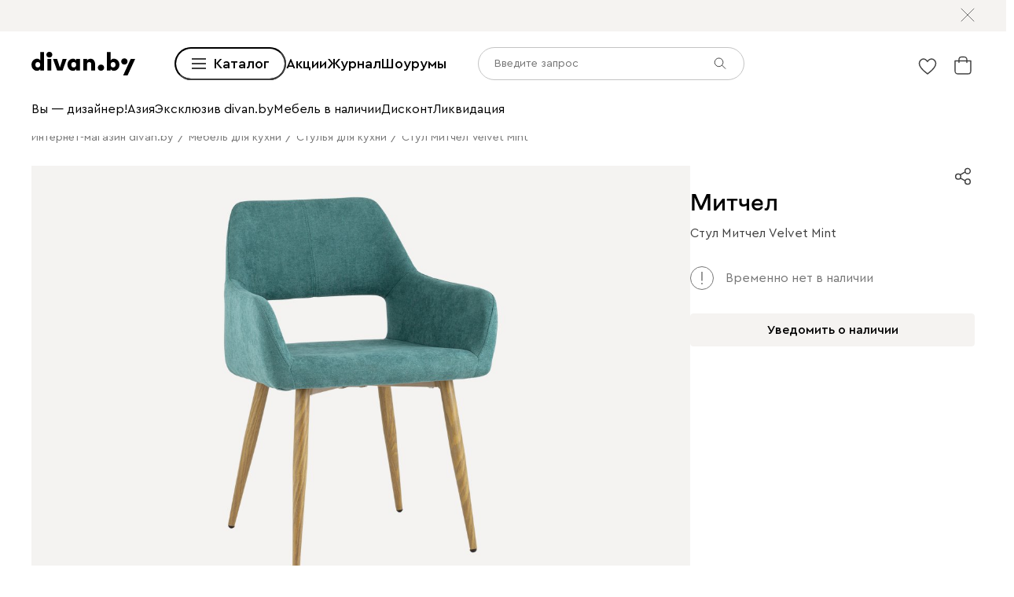

--- FILE ---
content_type: text/css
request_url: https://hhw.servicecdn.ru/divan/node/website/_next/static/css/29b3fee6b4f77175.css
body_size: 287
content:
.FurnitureDisposal_container__bh2xF{display:flex;gap:var(--space-s);margin-top:var(--space-xs)}.FurnitureDisposal_container__bh2xF .FurnitureDisposal_disposalTerms__ogOep{color:var(--color-dark-gray);font-size:var(--size-s);line-height:1.5}.FurnitureDisposal_container__bh2xF .FurnitureDisposal_showTermsLink__9oyqS{display:inline-block;margin-top:var(--space-xs);font-size:var(--size-s)}.FurnitureDisposal_collapseContainer__qJpdt{margin-top:var(--space-s)}@media (max-width:1023px){.FurnitureDisposal_container__bh2xF{margin-top:0}}.DefaultPaymentItem_radioGroup__bkGwu{display:inline-flex;gap:var(--space-s);align-items:flex-start;font-size:var(--size-n);line-height:1.5;cursor:pointer}.DefaultPaymentItem_radioButton__jhPL3{margin-top:2px}.YandexSplitWidget_container__vjoWq{position:relative;width:100%;border:1px solid transparent}.YandexSplitWidget_container__vjoWq.YandexSplitWidget_ultimate__WgQRE{border:none}.YandexSplitWidget_skeleton__grbVC{position:relative;min-height:340px}.YandexSplitWidget_skeletonButton__e5BLI{position:relative;min-height:53px}.YandexSplitWidget_whiteBox__VrdXC{position:absolute;top:20px;right:10px;z-index:99;width:40px;height:40px;background-color:white}.YandexSplitWidget_infoContainer__BhfBy{box-sizing:border-box;border-color:var(--color-medium-gray);border-radius:4px}.YandexSplitWidget_additionalPeriod__Wn8ak{margin-top:var(--space-xs);padding-bottom:1px}.YandexSplitWidget_additionalPeriod__Wn8ak.YandexSplitWidget_isHidden__dYXIn{visibility:hidden}@media (max-width:519px){.YandexSplitWidget_whiteBox__VrdXC{width:90px;height:35px}}.AdditionalPeriodBlock_block__qskZh{position:relative;display:flex;gap:var(--space-s);align-items:center;box-sizing:border-box;width:100%;padding:var(--space-n);font-size:var(--size-s);line-height:1.3;background-color:var(--color-light-gray);border-radius:var(--space-xxs)}.AdditionalPeriodBlock_bold__Tmy_R{font-weight:500}.AdditionalPeriodBlock_icon__O4NRR{width:16px;height:16px;margin-left:auto;cursor:pointer}.AdditionalPeriodBlock_tooltip__VWmpb{position:absolute;right:var(--space-n);bottom:12px;box-sizing:border-box;width:100%;max-width:330px;padding:var(--space-xs) var(--space-s);color:var(--color-dark-gray);font-size:var(--size-xs);background-color:var(--color-white);border-radius:var(--space-xxs);box-shadow:var(--shadow-popup);transform:translateY(100%)}

--- FILE ---
content_type: text/javascript
request_url: https://hhw.servicecdn.ru/divan/node/website/_next/static/chunks/45345-d3f29d1160eb3ea3.js
body_size: 10477
content:
try{!function(){var t="undefined"!=typeof window?window:"undefined"!=typeof global?global:"undefined"!=typeof globalThis?globalThis:"undefined"!=typeof self?self:{},e=(new t.Error).stack;e&&(t._sentryDebugIds=t._sentryDebugIds||{},t._sentryDebugIds[e]="e1e56289-24be-4d5d-a25a-18d8838b95b9",t._sentryDebugIdIdentifier="sentry-dbid-e1e56289-24be-4d5d-a25a-18d8838b95b9")}()}catch(t){}"use strict";(self.webpackChunk_N_E=self.webpackChunk_N_E||[]).push([[24100,45345],{4873:(t,e,i)=>{var r=i(12115).__CLIENT_INTERNALS_DO_NOT_USE_OR_WARN_USERS_THEY_CANNOT_UPGRADE;e.c=function(t){return r.H.useMemoCache(t)}},8839:(t,e,i)=>{i.d(e,{T:()=>n,b:()=>s});var r=i(42997);function n(){let t,e,i=new Promise((i,r)=>{t=i,e=r});function r(t){Object.assign(i,t),delete i.resolve,delete i.reject}return i.status="pending",i.catch(()=>{}),i.resolve=e=>{r({status:"fulfilled",value:e}),t(e)},i.reject=t=>{r({status:"rejected",reason:t}),e(t)},i}function s(t){let e;if(t.then(t=>(e=t,t),r.lQ)?.catch(r.lQ),void 0!==e)return{data:e}}},12509:(t,e,i)=>{i.d(e,{II:()=>c,cc:()=>l,v_:()=>u});var r=i(23871),n=i(70694),s=i(8839),o=i(42997);function a(t){return Math.min(1e3*2**t,3e4)}function u(t){return(t??"online")!=="online"||n.t.isOnline()}var l=class extends Error{constructor(t){super("CancelledError"),this.revert=t?.revert,this.silent=t?.silent}};function c(t){let e,i=!1,c=0,h=(0,s.T)(),d=()=>r.m.isFocused()&&("always"===t.networkMode||n.t.isOnline())&&t.canRun(),f=()=>u(t.networkMode)&&t.canRun(),p=t=>{"pending"===h.status&&(e?.(),h.resolve(t))},y=t=>{"pending"===h.status&&(e?.(),h.reject(t))},v=()=>new Promise(i=>{e=t=>{("pending"!==h.status||d())&&i(t)},t.onPause?.()}).then(()=>{e=void 0,"pending"===h.status&&t.onContinue?.()}),b=()=>{let e;if("pending"!==h.status)return;let r=0===c?t.initialPromise:void 0;try{e=r??t.fn()}catch(t){e=Promise.reject(t)}Promise.resolve(e).then(p).catch(e=>{if("pending"!==h.status)return;let r=t.retry??3*!o.S$,n=t.retryDelay??a,s="function"==typeof n?n(c,e):n,u=!0===r||"number"==typeof r&&c<r||"function"==typeof r&&r(c,e);i||!u?y(e):(c++,t.onFail?.(c,e),(0,o.yy)(s).then(()=>d()?void 0:v()).then(()=>{i?y(e):b()}))})};return{promise:h,status:()=>h.status,cancel:e=>{if("pending"===h.status){let i=new l(e);y(i),t.onCancel?.(i)}},continue:()=>(e?.(),h),cancelRetry:()=>{i=!0},continueRetry:()=>{i=!1},canStart:f,start:()=>(f()?b():v().then(b),h)}}},17763:(t,e,i)=>{i.d(e,{$:()=>a,s:()=>o});var r=i(58968),n=i(49777),s=i(12509),o=class extends n.k{#t;#e;#i;#r;constructor(t){super(),this.#t=t.client,this.mutationId=t.mutationId,this.#i=t.mutationCache,this.#e=[],this.state=t.state||a(),this.setOptions(t.options),this.scheduleGc()}setOptions(t){this.options=t,this.updateGcTime(this.options.gcTime)}get meta(){return this.options.meta}addObserver(t){this.#e.includes(t)||(this.#e.push(t),this.clearGcTimeout(),this.#i.notify({type:"observerAdded",mutation:this,observer:t}))}removeObserver(t){this.#e=this.#e.filter(e=>e!==t),this.scheduleGc(),this.#i.notify({type:"observerRemoved",mutation:this,observer:t})}optionalRemove(){this.#e.length||("pending"===this.state.status?this.scheduleGc():this.#i.remove(this))}continue(){return this.#r?.continue()??this.execute(this.state.variables)}async execute(t){let e=()=>{this.#n({type:"continue"})},i={client:this.#t,meta:this.options.meta,mutationKey:this.options.mutationKey};this.#r=(0,s.II)({fn:()=>this.options.mutationFn?this.options.mutationFn(t,i):Promise.reject(Error("No mutationFn found")),onFail:(t,e)=>{this.#n({type:"failed",failureCount:t,error:e})},onPause:()=>{this.#n({type:"pause"})},onContinue:e,retry:this.options.retry??0,retryDelay:this.options.retryDelay,networkMode:this.options.networkMode,canRun:()=>this.#i.canRun(this)});let r="pending"===this.state.status,n=!this.#r.canStart();try{if(r)e();else{this.#n({type:"pending",variables:t,isPaused:n}),await this.#i.config.onMutate?.(t,this,i);let e=await this.options.onMutate?.(t,i);e!==this.state.context&&this.#n({type:"pending",context:e,variables:t,isPaused:n})}let s=await this.#r.start();return await this.#i.config.onSuccess?.(s,t,this.state.context,this,i),await this.options.onSuccess?.(s,t,this.state.context,i),await this.#i.config.onSettled?.(s,null,this.state.variables,this.state.context,this,i),await this.options.onSettled?.(s,null,t,this.state.context,i),this.#n({type:"success",data:s}),s}catch(e){try{throw await this.#i.config.onError?.(e,t,this.state.context,this,i),await this.options.onError?.(e,t,this.state.context,i),await this.#i.config.onSettled?.(void 0,e,this.state.variables,this.state.context,this,i),await this.options.onSettled?.(void 0,e,t,this.state.context,i),e}finally{this.#n({type:"error",error:e})}}finally{this.#i.runNext(this)}}#n(t){this.state=(e=>{switch(t.type){case"failed":return{...e,failureCount:t.failureCount,failureReason:t.error};case"pause":return{...e,isPaused:!0};case"continue":return{...e,isPaused:!1};case"pending":return{...e,context:t.context,data:void 0,failureCount:0,failureReason:null,error:null,isPaused:t.isPaused,status:"pending",variables:t.variables,submittedAt:Date.now()};case"success":return{...e,data:t.data,failureCount:0,failureReason:null,error:null,status:"success",isPaused:!1};case"error":return{...e,data:void 0,error:t.error,failureCount:e.failureCount+1,failureReason:t.error,isPaused:!1,status:"error"}}})(this.state),r.jG.batch(()=>{this.#e.forEach(e=>{e.onMutationUpdate(t)}),this.#i.notify({mutation:this,type:"updated",action:t})})}};function a(){return{context:void 0,data:void 0,error:null,failureCount:0,failureReason:null,isPaused:!1,status:"idle",variables:void 0,submittedAt:0}}},19749:(t,e,i)=>{t.exports=i(4873)},23871:(t,e,i)=>{i.d(e,{m:()=>s});var r=i(60489),n=i(42997),s=new class extends r.Q{#s;#o;#a;constructor(){super(),this.#a=t=>{if(!n.S$&&window.addEventListener){let e=()=>t();return window.addEventListener("visibilitychange",e,!1),()=>{window.removeEventListener("visibilitychange",e)}}}}onSubscribe(){this.#o||this.setEventListener(this.#a)}onUnsubscribe(){this.hasListeners()||(this.#o?.(),this.#o=void 0)}setEventListener(t){this.#a=t,this.#o?.(),this.#o=t(t=>{"boolean"==typeof t?this.setFocused(t):this.onFocus()})}setFocused(t){this.#s!==t&&(this.#s=t,this.onFocus())}onFocus(){let t=this.isFocused();this.listeners.forEach(e=>{e(t)})}isFocused(){return"boolean"==typeof this.#s?this.#s:globalThis.document?.visibilityState!=="hidden"}}},29734:(t,e,i)=>{let r,n;i.d(e,{eU:()=>a,y$:()=>c,zp:()=>h});var s=i(33241);let o=0;function a(t,e){let i=`atom${++o}`,r={toString(){return this.debugLabel?i+":"+this.debugLabel:i}};return"function"==typeof t?r.read=t:(r.init=t,r.read=u,r.write=l),e&&(r.write=e),r}function u(t){return t(this)}function l(t,e,i){return e(this,"function"==typeof i?i(t(this)):i)}function c(){return r?r():(0,s.ff)()}function h(){return n||(n=c(),globalThis.__JOTAI_DEFAULT_STORE__||(globalThis.__JOTAI_DEFAULT_STORE__=n),globalThis.__JOTAI_DEFAULT_STORE__!==n&&console.warn("Detected multiple Jotai instances. It may cause unexpected behavior with the default store. https://github.com/pmndrs/jotai/discussions/2044")),n}},33241:(t,e,i)=>{function r(t){return!!t.write}function n(t){return"v"in t||"e"in t}function s(t){if("e"in t)throw t.e;if(!("v"in t))throw Error("[Bug] atom state is not initialized");return t.v}i.d(e,{MO:()=>u,ff:()=>k});let o=new WeakMap;function a(t){var e;return l(t)&&!!(null==(e=o.get(t))?void 0:e[0])}function u(t,e){let i=o.get(t);if(!i){i=[!0,new Set],o.set(t,i);let e=()=>{i[0]=!1};t.then(e,e)}i[1].add(e)}function l(t){return"function"==typeof(null==t?void 0:t.then)}function c(t,e,i){if(!i.p.has(t)){i.p.add(t);let r=()=>i.p.delete(t);e.then(r,r)}}function h(t,e,i){var r;let n=new Set;for(let e of(null==(r=i.get(t))?void 0:r.t)||[])n.add(e);for(let t of e.p)n.add(t);return n}let d=(t,e,...i)=>e.read(...i),f=(t,e,...i)=>e.write(...i),p=(t,e)=>e.INTERNAL_onInit?e.INTERNAL_onInit(t):e.unstable_onInit?(console.warn("[DEPRECATED] atom.unstable_onInit is renamed to atom.INTERNAL_onInit."),e.unstable_onInit(t)):void 0,y=(t,e,i)=>{var r;return null==(r=e.onMount)?void 0:r.call(e,i)},v=(t,e)=>{var i;let r=j(t),n=r[0],s=r[6],o=r[9];if(!e)throw Error("Atom is undefined or null");let a=n.get(e);return a||(a={d:new Map,p:new Set,n:0},n.set(e,a),null==(i=s.i)||i.call(s,e),null==o||o(t,e)),a},b=t=>{let e=j(t),i=e[1],r=e[3],n=e[4],s=e[5],o=e[6],a=e[13],u=[],l=t=>{try{t()}catch(t){u.push(t)}};do{o.f&&l(o.f);let e=new Set,u=e.add.bind(e);r.forEach(t=>{var e;return null==(e=i.get(t))?void 0:e.l.forEach(u)}),r.clear(),s.forEach(u),s.clear(),n.forEach(u),n.clear(),e.forEach(l),r.size&&a(t)}while(r.size||s.size||n.size);if(u.length)throw AggregateError(u)},m=t=>{let e=j(t),i=e[1],r=e[2],n=e[3],s=e[11],o=e[14],a=e[17],u=[],l=new WeakSet,c=new WeakSet,d=Array.from(n);for(;d.length;){let e=d[d.length-1],n=s(t,e);if(c.has(e)){d.pop();continue}if(l.has(e)){if(r.get(e)===n.n)u.push([e,n]);else if(r.has(e))throw Error("[Bug] invalidated atom exists");c.add(e),d.pop();continue}for(let t of(l.add(e),h(e,n,i)))l.has(t)||d.push(t)}for(let e=u.length-1;e>=0;--e){let[i,s]=u[e],l=!1;for(let t of s.d.keys())if(t!==i&&n.has(t)){l=!0;break}l&&(o(t,i),a(t,i)),r.delete(i)}},g=new WeakSet,w=(t,e)=>{var i,o;let h,d,f=j(t),p=f[1],y=f[2],v=f[3],b=f[6],m=f[7],w=f[11],S=f[12],C=f[13],O=f[14],E=f[16],T=f[17],P=w(t,e);if(n(P)){if(p.has(e)&&y.get(e)!==P.n)return P;let i=!1;for(let[e,r]of P.d)if(O(t,e).n!==r){i=!0;break}if(!i)return P}P.d.clear();let R=!0;function A(){p.has(e)&&(T(t,e),C(t),S(t))}let _=P.n;try{g.delete(t);let o=m(t,e,function(i){var r;if(i===e){let e=w(t,i);if(!n(e))if("init"in i)F(t,i,i.init);else throw Error("no atom init");return s(e)}let o=O(t,i);try{return s(o)}finally{P.d.set(i,o.n),a(P.v)&&c(e,P.v,o),p.has(e)&&(null==(r=p.get(i))||r.t.add(e)),R||A()}},{get signal(){return h||(h=new AbortController),h.signal},get setSelf(){return r(e)||console.warn("setSelf function cannot be used with read-only atom"),!d&&r(e)&&(d=(...i)=>{if(R&&console.warn("setSelf function cannot be called in sync"),!R)try{return E(t,e,...i)}finally{C(t),S(t)}}),d}});return g.has(t)&&console.warn("Detected store mutation during atom read. This is not supported."),F(t,e,o),l(o)&&(u(o,()=>null==h?void 0:h.abort()),o.then(A,A)),null==(i=b.r)||i.call(b,e),P}catch(t){return delete P.v,P.e=t,++P.n,P}finally{R=!1,_!==P.n&&y.get(e)===_&&(y.set(e,P.n),v.add(e),null==(o=b.c)||o.call(b,e))}},S=(t,e)=>{let i=j(t),r=i[1],n=i[2],s=i[11],o=[e];for(;o.length;){let e=o.pop(),i=s(t,e);for(let a of h(e,i,r)){let e=s(t,a);n.set(a,e.n),o.push(a)}}},C=(t,e,...i)=>{let r=j(t),n=r[3],o=r[6],a=r[8],u=r[11],l=r[12],c=r[13],h=r[14],d=r[15],f=r[17],p=!0;try{return a(t,e,e=>s(h(t,e)),(i,...r)=>{var s;let a=u(t,i);try{if(i!==e)return C(t,i,...r);{if(!("init"in i))throw Error("atom not writable");g.add(t);let e=a.n,u=r[0];F(t,i,u),f(t,i),e!==a.n&&(n.add(i),d(t,i),null==(s=o.c)||s.call(o,i));return}}finally{p||(c(t),l(t))}},...i)}finally{p=!1}},O=(t,e)=>{var i;let r=j(t),n=r[1],s=r[3],o=r[6],u=r[11],l=r[15],c=r[18],h=r[19],d=u(t,e),f=n.get(e);if(f&&!a(d.v)){for(let[r,n]of d.d)if(!f.d.has(r)){let a=u(t,r);c(t,r).t.add(e),f.d.add(r),n!==a.n&&(s.add(r),l(t,r),null==(i=o.c)||i.call(o,r))}for(let i of f.d)if(!d.d.has(i)){f.d.delete(i);let r=h(t,i);null==r||r.t.delete(e)}}},E=(t,e)=>{var i;let n=j(t),s=n[1],o=n[4],a=n[6],u=n[10],l=n[11],c=n[12],h=n[13],d=n[14],f=n[16],p=l(t,e),y=s.get(e);if(!y){for(let i of(d(t,e),p.d.keys()))E(t,i).t.add(e);y={l:new Set,d:new Set(p.d.keys()),t:new Set},s.set(e,y),r(e)&&o.add(()=>{let i=!0;try{let r=u(t,e,(...r)=>{try{return f(t,e,...r)}finally{i||(h(t),c(t))}});r&&(y.u=()=>{i=!0;try{r()}finally{i=!1}})}finally{i=!1}}),null==(i=a.m)||i.call(a,e)}return y},T=(t,e)=>{var i,r;let n=j(t),s=n[1],o=n[5],a=n[6],u=n[11],l=n[19],c=u(t,e),h=s.get(e);if(!h||h.l.size)return h;let d=!1;for(let t of h.t)if(null==(i=s.get(t))?void 0:i.d.has(e)){d=!0;break}if(!d){for(let i of(h.u&&o.add(h.u),h=void 0,s.delete(e),c.d.keys())){let r=l(t,i);null==r||r.t.delete(e)}null==(r=a.u)||r.call(a,e);return}return h},F=(t,e,i)=>{let r=j(t)[11],n=r(t,e),s="v"in n,a=n.v;if(l(i))for(let s of n.d.keys())c(e,i,r(t,s));if(n.v=i,delete n.e,!s||!Object.is(a,n.v)){let t;++n.n,l(a)&&(null==(t=o.get(a))?void 0:t[0])&&(t[0]=!1,t[1].forEach(t=>t()))}},P=(t,e)=>s((0,j(t)[14])(t,e)),R=(t,e,...i)=>{let r=j(t),n=r[12],s=r[13],o=r[16];try{return o(t,e,...i)}finally{s(t),n(t)}},A=(t,e,i)=>{let r=j(t),n=r[12],s=r[18],o=r[19],a=s(t,e).l;return a.add(i),n(t),()=>{a.delete(i),o(t,e),n(t)}},_=new WeakMap,j=t=>{let e=_.get(t);if(!e)throw Error("Store must be created by buildStore to read its building blocks");return e};function k(...t){let e={get:t=>(0,j(e)[21])(e,t),set:(t,...i)=>(0,j(e)[22])(e,t,...i),sub:(t,i)=>(0,j(e)[23])(e,t,i)},i=[new WeakMap,new WeakMap,new WeakMap,new Set,new Set,new Set,{},d,f,p,y,v,b,m,w,S,C,O,E,T,F,P,R,A,void 0].map((e,i)=>t[i]||e);return _.set(e,Object.freeze(i)),e}},39200:(t,e,i)=>{var r=i(53456);i.o(r,"notFound")&&i.d(e,{notFound:function(){return r.notFound}}),i.o(r,"redirect")&&i.d(e,{redirect:function(){return r.redirect}}),i.o(r,"useParams")&&i.d(e,{useParams:function(){return r.useParams}}),i.o(r,"usePathname")&&i.d(e,{usePathname:function(){return r.usePathname}}),i.o(r,"useRouter")&&i.d(e,{useRouter:function(){return r.useRouter}}),i.o(r,"useSearchParams")&&i.d(e,{useSearchParams:function(){return r.useSearchParams}})},41633:t=>{t.exports=function t(e,i){if(e===i)return!0;if(e&&i&&"object"==typeof e&&"object"==typeof i){if(e.constructor!==i.constructor)return!1;if(Array.isArray(e)){if((r=e.length)!=i.length)return!1;for(n=r;0!=n--;)if(!t(e[n],i[n]))return!1;return!0}if(e.constructor===RegExp)return e.source===i.source&&e.flags===i.flags;if(e.valueOf!==Object.prototype.valueOf)return e.valueOf()===i.valueOf();if(e.toString!==Object.prototype.toString)return e.toString()===i.toString();if((r=(s=Object.keys(e)).length)!==Object.keys(i).length)return!1;for(n=r;0!=n--;)if(!Object.prototype.hasOwnProperty.call(i,s[n]))return!1;for(n=r;0!=n--;){var r,n,s,o=s[n];if(!t(e[o],i[o]))return!1}return!0}return e!=e&&i!=i}},42997:(t,e,i)=>{i.d(e,{BH:()=>b,Cp:()=>y,EN:()=>p,Eh:()=>c,F$:()=>f,GU:()=>R,MK:()=>h,S$:()=>n,ZM:()=>P,ZZ:()=>T,Zw:()=>o,d2:()=>l,f8:()=>m,gn:()=>a,hT:()=>F,j3:()=>u,lQ:()=>s,nJ:()=>d,pl:()=>O,y9:()=>E,yy:()=>C});var r=i(53402),n="undefined"==typeof window||"Deno"in globalThis;function s(){}function o(t,e){return"function"==typeof t?t(e):t}function a(t){return"number"==typeof t&&t>=0&&t!==1/0}function u(t,e){return Math.max(t+(e||0)-Date.now(),0)}function l(t,e){return"function"==typeof t?t(e):t}function c(t,e){return"function"==typeof t?t(e):t}function h(t,e){let{type:i="all",exact:r,fetchStatus:n,predicate:s,queryKey:o,stale:a}=t;if(o){if(r){if(e.queryHash!==f(o,e.options))return!1}else if(!y(e.queryKey,o))return!1}if("all"!==i){let t=e.isActive();if("active"===i&&!t||"inactive"===i&&t)return!1}return("boolean"!=typeof a||e.isStale()===a)&&(!n||n===e.state.fetchStatus)&&(!s||!!s(e))}function d(t,e){let{exact:i,status:r,predicate:n,mutationKey:s}=t;if(s){if(!e.options.mutationKey)return!1;if(i){if(p(e.options.mutationKey)!==p(s))return!1}else if(!y(e.options.mutationKey,s))return!1}return(!r||e.state.status===r)&&(!n||!!n(e))}function f(t,e){return(e?.queryKeyHashFn||p)(t)}function p(t){return JSON.stringify(t,(t,e)=>w(e)?Object.keys(e).sort().reduce((t,i)=>(t[i]=e[i],t),{}):e)}function y(t,e){return t===e||typeof t==typeof e&&!!t&&!!e&&"object"==typeof t&&"object"==typeof e&&Object.keys(e).every(i=>y(t[i],e[i]))}var v=Object.prototype.hasOwnProperty;function b(t,e){if(t===e)return t;let i=g(t)&&g(e);if(!i&&!(w(t)&&w(e)))return e;let r=(i?t:Object.keys(t)).length,n=i?e:Object.keys(e),s=n.length,o=i?Array(s):{},a=0;for(let u=0;u<s;u++){let s=i?u:n[u],l=t[s],c=e[s];if(l===c){o[s]=l,(i?u<r:v.call(t,s))&&a++;continue}if(null===l||null===c||"object"!=typeof l||"object"!=typeof c){o[s]=c;continue}let h=b(l,c);o[s]=h,h===l&&a++}return r===s&&a===r?t:o}function m(t,e){if(!e||Object.keys(t).length!==Object.keys(e).length)return!1;for(let i in t)if(t[i]!==e[i])return!1;return!0}function g(t){return Array.isArray(t)&&t.length===Object.keys(t).length}function w(t){if(!S(t))return!1;let e=t.constructor;if(void 0===e)return!0;let i=e.prototype;return!!S(i)&&!!i.hasOwnProperty("isPrototypeOf")&&Object.getPrototypeOf(t)===Object.prototype}function S(t){return"[object Object]"===Object.prototype.toString.call(t)}function C(t){return new Promise(e=>{r.zs.setTimeout(e,t)})}function O(t,e,i){return"function"==typeof i.structuralSharing?i.structuralSharing(t,e):!1!==i.structuralSharing?b(t,e):e}function E(t,e,i=0){let r=[...t,e];return i&&r.length>i?r.slice(1):r}function T(t,e,i=0){let r=[e,...t];return i&&r.length>i?r.slice(0,-1):r}var F=Symbol();function P(t,e){return!t.queryFn&&e?.initialPromise?()=>e.initialPromise:t.queryFn&&t.queryFn!==F?t.queryFn:()=>Promise.reject(Error(`Missing queryFn: '${t.queryHash}'`))}function R(t,e){return"function"==typeof t?t(...e):!!t}},46800:(t,e,i)=>{i.d(e,{X:()=>a,k:()=>u});var r=i(42997),n=i(58968),s=i(12509),o=i(49777),a=class extends o.k{#u;#l;#c;#t;#r;#h;#d;constructor(t){super(),this.#d=!1,this.#h=t.defaultOptions,this.setOptions(t.options),this.observers=[],this.#t=t.client,this.#c=this.#t.getQueryCache(),this.queryKey=t.queryKey,this.queryHash=t.queryHash,this.#u=c(this.options),this.state=t.state??this.#u,this.scheduleGc()}get meta(){return this.options.meta}get promise(){return this.#r?.promise}setOptions(t){if(this.options={...this.#h,...t},this.updateGcTime(this.options.gcTime),this.state&&void 0===this.state.data){let t=c(this.options);void 0!==t.data&&(this.setState(l(t.data,t.dataUpdatedAt)),this.#u=t)}}optionalRemove(){this.observers.length||"idle"!==this.state.fetchStatus||this.#c.remove(this)}setData(t,e){let i=(0,r.pl)(this.state.data,t,this.options);return this.#n({data:i,type:"success",dataUpdatedAt:e?.updatedAt,manual:e?.manual}),i}setState(t,e){this.#n({type:"setState",state:t,setStateOptions:e})}cancel(t){let e=this.#r?.promise;return this.#r?.cancel(t),e?e.then(r.lQ).catch(r.lQ):Promise.resolve()}destroy(){super.destroy(),this.cancel({silent:!0})}reset(){this.destroy(),this.setState(this.#u)}isActive(){return this.observers.some(t=>!1!==(0,r.Eh)(t.options.enabled,this))}isDisabled(){return this.getObserversCount()>0?!this.isActive():this.options.queryFn===r.hT||this.state.dataUpdateCount+this.state.errorUpdateCount===0}isStatic(){return this.getObserversCount()>0&&this.observers.some(t=>"static"===(0,r.d2)(t.options.staleTime,this))}isStale(){return this.getObserversCount()>0?this.observers.some(t=>t.getCurrentResult().isStale):void 0===this.state.data||this.state.isInvalidated}isStaleByTime(t=0){return void 0===this.state.data||"static"!==t&&(!!this.state.isInvalidated||!(0,r.j3)(this.state.dataUpdatedAt,t))}onFocus(){let t=this.observers.find(t=>t.shouldFetchOnWindowFocus());t?.refetch({cancelRefetch:!1}),this.#r?.continue()}onOnline(){let t=this.observers.find(t=>t.shouldFetchOnReconnect());t?.refetch({cancelRefetch:!1}),this.#r?.continue()}addObserver(t){this.observers.includes(t)||(this.observers.push(t),this.clearGcTimeout(),this.#c.notify({type:"observerAdded",query:this,observer:t}))}removeObserver(t){this.observers.includes(t)&&(this.observers=this.observers.filter(e=>e!==t),this.observers.length||(this.#r&&(this.#d?this.#r.cancel({revert:!0}):this.#r.cancelRetry()),this.scheduleGc()),this.#c.notify({type:"observerRemoved",query:this,observer:t}))}getObserversCount(){return this.observers.length}invalidate(){this.state.isInvalidated||this.#n({type:"invalidate"})}async fetch(t,e){let i;if("idle"!==this.state.fetchStatus&&this.#r?.status()!=="rejected"){if(void 0!==this.state.data&&e?.cancelRefetch)this.cancel({silent:!0});else if(this.#r)return this.#r.continueRetry(),this.#r.promise}if(t&&this.setOptions(t),!this.options.queryFn){let t=this.observers.find(t=>t.options.queryFn);t&&this.setOptions(t.options)}let n=new AbortController,o=t=>{Object.defineProperty(t,"signal",{enumerable:!0,get:()=>(this.#d=!0,n.signal)})},a=()=>{let t,i=(0,r.ZM)(this.options,e),n=(o(t={client:this.#t,queryKey:this.queryKey,meta:this.meta}),t);return(this.#d=!1,this.options.persister)?this.options.persister(i,n,this):i(n)},u=(o(i={fetchOptions:e,options:this.options,queryKey:this.queryKey,client:this.#t,state:this.state,fetchFn:a}),i);this.options.behavior?.onFetch(u,this),this.#l=this.state,("idle"===this.state.fetchStatus||this.state.fetchMeta!==u.fetchOptions?.meta)&&this.#n({type:"fetch",meta:u.fetchOptions?.meta}),this.#r=(0,s.II)({initialPromise:e?.initialPromise,fn:u.fetchFn,onCancel:t=>{t instanceof s.cc&&t.revert&&this.setState({...this.#l,fetchStatus:"idle"}),n.abort()},onFail:(t,e)=>{this.#n({type:"failed",failureCount:t,error:e})},onPause:()=>{this.#n({type:"pause"})},onContinue:()=>{this.#n({type:"continue"})},retry:u.options.retry,retryDelay:u.options.retryDelay,networkMode:u.options.networkMode,canRun:()=>!0});try{let t=await this.#r.start();if(void 0===t)throw Error(`${this.queryHash} data is undefined`);return this.setData(t),this.#c.config.onSuccess?.(t,this),this.#c.config.onSettled?.(t,this.state.error,this),t}catch(t){if(t instanceof s.cc){if(t.silent)return this.#r.promise;else if(t.revert){if(void 0===this.state.data)throw t;return this.state.data}}throw this.#n({type:"error",error:t}),this.#c.config.onError?.(t,this),this.#c.config.onSettled?.(this.state.data,t,this),t}finally{this.scheduleGc()}}#n(t){let e=e=>{switch(t.type){case"failed":return{...e,fetchFailureCount:t.failureCount,fetchFailureReason:t.error};case"pause":return{...e,fetchStatus:"paused"};case"continue":return{...e,fetchStatus:"fetching"};case"fetch":return{...e,...u(e.data,this.options),fetchMeta:t.meta??null};case"success":let i={...e,...l(t.data,t.dataUpdatedAt),dataUpdateCount:e.dataUpdateCount+1,...!t.manual&&{fetchStatus:"idle",fetchFailureCount:0,fetchFailureReason:null}};return this.#l=t.manual?i:void 0,i;case"error":let r=t.error;return{...e,error:r,errorUpdateCount:e.errorUpdateCount+1,errorUpdatedAt:Date.now(),fetchFailureCount:e.fetchFailureCount+1,fetchFailureReason:r,fetchStatus:"idle",status:"error"};case"invalidate":return{...e,isInvalidated:!0};case"setState":return{...e,...t.state}}};this.state=e(this.state),n.jG.batch(()=>{this.observers.forEach(t=>{t.onQueryUpdate()}),this.#c.notify({query:this,type:"updated",action:t})})}};function u(t,e){return{fetchFailureCount:0,fetchFailureReason:null,fetchStatus:(0,s.v_)(e.networkMode)?"fetching":"paused",...void 0===t&&{error:null,status:"pending"}}}function l(t,e){return{data:t,dataUpdatedAt:e??Date.now(),error:null,isInvalidated:!1,status:"success"}}function c(t){let e="function"==typeof t.initialData?t.initialData():t.initialData,i=void 0!==e,r=i?"function"==typeof t.initialDataUpdatedAt?t.initialDataUpdatedAt():t.initialDataUpdatedAt:0;return{data:e,dataUpdateCount:0,dataUpdatedAt:i?r??Date.now():0,error:null,errorUpdateCount:0,errorUpdatedAt:0,fetchFailureCount:0,fetchFailureReason:null,fetchMeta:null,isInvalidated:!1,status:i?"success":"pending",fetchStatus:"idle"}}},49777:(t,e,i)=>{i.d(e,{k:()=>s});var r=i(53402),n=i(42997),s=class{#f;destroy(){this.clearGcTimeout()}scheduleGc(){this.clearGcTimeout(),(0,n.gn)(this.gcTime)&&(this.#f=r.zs.setTimeout(()=>{this.optionalRemove()},this.gcTime))}updateGcTime(t){this.gcTime=Math.max(this.gcTime||0,t??(n.S$?1/0:3e5))}clearGcTimeout(){this.#f&&(r.zs.clearTimeout(this.#f),this.#f=void 0)}}},53402:(t,e,i)=>{i.d(e,{Zq:()=>s,zs:()=>n});var r={setTimeout:(t,e)=>setTimeout(t,e),clearTimeout:t=>clearTimeout(t),setInterval:(t,e)=>setInterval(t,e),clearInterval:t=>clearInterval(t)},n=new class{#p=r;#y=!1;setTimeoutProvider(t){this.#p=t}setTimeout(t,e){return this.#p.setTimeout(t,e)}clearTimeout(t){this.#p.clearTimeout(t)}setInterval(t,e){return this.#p.setInterval(t,e)}clearInterval(t){this.#p.clearInterval(t)}};function s(t){setTimeout(t,0)}},58968:(t,e,i)=>{let r,n,s,o,a,u;i.d(e,{jG:()=>c});var l=i(53402).Zq,c=(r=[],n=0,s=t=>{t()},o=t=>{t()},a=l,{batch:t=>{let e;n++;try{e=t()}finally{let t;--n||(t=r,r=[],t.length&&a(()=>{o(()=>{t.forEach(t=>{s(t)})})}))}return e},batchCalls:t=>(...e)=>{u(()=>{t(...e)})},schedule:u=t=>{n?r.push(t):a(()=>{s(t)})},setNotifyFunction:t=>{s=t},setBatchNotifyFunction:t=>{o=t},setScheduler:t=>{a=t}})},60489:(t,e,i)=>{i.d(e,{Q:()=>r});var r=class{constructor(){this.listeners=new Set,this.subscribe=this.subscribe.bind(this)}subscribe(t){return this.listeners.add(t),this.onSubscribe(),()=>{this.listeners.delete(t),this.onUnsubscribe()}}hasListeners(){return this.listeners.size>0}onSubscribe(){}onUnsubscribe(){}}},70694:(t,e,i)=>{i.d(e,{t:()=>s});var r=i(60489),n=i(42997),s=new class extends r.Q{#v=!0;#o;#a;constructor(){super(),this.#a=t=>{if(!n.S$&&window.addEventListener){let e=()=>t(!0),i=()=>t(!1);return window.addEventListener("online",e,!1),window.addEventListener("offline",i,!1),()=>{window.removeEventListener("online",e),window.removeEventListener("offline",i)}}}}onSubscribe(){this.#o||this.setEventListener(this.#a)}onUnsubscribe(){this.hasListeners()||(this.#o?.(),this.#o=void 0)}setEventListener(t){this.#a=t,this.#o?.(),this.#o=t(this.setOnline.bind(this))}setOnline(t){this.#v!==t&&(this.#v=t,this.listeners.forEach(e=>{e(t)}))}isOnline(){return this.#v}}},79532:(t,e,i)=>{i.d(e,{RH:()=>s}),i(12115);var r=i(89086);let n=new WeakMap;function s(t,e){let i=(0,r.useStore)(e),n=o(i);for(let[r,...s]of t)(!n.has(r)||(null==e?void 0:e.dangerouslyForceHydrate))&&(n.add(r),i.set(r,...s))}let o=t=>{let e=n.get(t);return e||(e=new WeakSet,n.set(t,e)),e}},89086:(t,e,i)=>{i.r(e),i.d(e,{Provider:()=>u,useAtom:()=>v,useAtomValue:()=>p,useSetAtom:()=>y,useStore:()=>a});var r=i(12115),n=i(29734),s=i(33241);let o=(0,r.createContext)(void 0);function a(t){let e=(0,r.useContext)(o);return(null==t?void 0:t.store)||e||(0,n.zp)()}function u(t){let{children:e,store:i}=t,s=(0,r.useRef)(null);return i?(0,r.createElement)(o.Provider,{value:i},e):(null===s.current&&(s.current=(0,n.y$)()),(0,r.createElement)(o.Provider,{value:s.current},e))}let l=t=>"function"==typeof(null==t?void 0:t.then),c=t=>{t.status||(t.status="pending",t.then(e=>{t.status="fulfilled",t.value=e},e=>{t.status="rejected",t.reason=e}))},h=r.use||(t=>{if("pending"===t.status)throw t;if("fulfilled"===t.status)return t.value;if("rejected"===t.status)throw t.reason;throw c(t),t}),d=new WeakMap,f=(t,e)=>{let i=d.get(t);return i||(i=new Promise((r,n)=>{let o=t,a=t=>e=>{o===t&&r(e)},u=t=>e=>{o===t&&n(e)},c=()=>{try{let t=e();l(t)?(d.set(t,i),o=t,t.then(a(t),u(t)),(0,s.MO)(t,c)):r(t)}catch(t){n(t)}};t.then(a(t),u(t)),(0,s.MO)(t,c)}),d.set(t,i)),i};function p(t,e){let{delay:i,unstable_promiseStatus:n=!r.use}=e||{},s=a(e),[[o,u,d],p]=(0,r.useReducer)(e=>{let i=s.get(t);return Object.is(e[0],i)&&e[1]===s&&e[2]===t?e:[i,s,t]},void 0,()=>[s.get(t),s,t]),y=o;if((u!==s||d!==t)&&(p(),y=s.get(t)),(0,r.useEffect)(()=>{let e=s.sub(t,()=>{if(n)try{let e=s.get(t);l(e)&&c(f(e,()=>s.get(t)))}catch(t){}"number"==typeof i?setTimeout(p,i):p()});return p(),e},[s,t,i,n]),(0,r.useDebugValue)(y),l(y)){let e=f(y,()=>s.get(t));return n&&c(e),h(e)}return y}function y(t,e){let i=a(e);return(0,r.useCallback)(function(){for(var e=arguments.length,r=Array(e),n=0;n<e;n++)r[n]=arguments[n];if(!("write"in t))throw Error("not writable atom");return i.set(t,...r)},[i,t])}function v(t,e){return[p(t,e),y(t,e)]}},91236:(t,e,i)=>{i.r(e),i.d(e,{QueryClientContext:()=>s,QueryClientProvider:()=>a,useQueryClient:()=>o});var r=i(12115),n=i(95155),s=r.createContext(void 0),o=t=>{let e=r.useContext(s);if(t)return t;if(!e)throw Error("No QueryClient set, use QueryClientProvider to set one");return e},a=t=>{let{client:e,children:i}=t;return r.useEffect(()=>(e.mount(),()=>{e.unmount()}),[e]),(0,n.jsx)(s.Provider,{value:e,children:i})}}}]);

--- FILE ---
content_type: image/svg+xml
request_url: https://hhw.servicecdn.ru/divan/node/website/_next/static/media/logoBy.b726f6ea.svg
body_size: 1071
content:
<?xml version="1.0" encoding="utf-8"?>
<svg viewBox="1.4244 0.3241 1693.1503 385.1623" xmlns="http://www.w3.org/2000/svg">
    <defs>
        <clipPath id="1">
            <path id="" clip-rule="evenodd" transform="matrix(1 0 0 1 0 0)" d="M0 1080L0 0L0 0L1920 0L1920 0L1920 1080L1920 1080L0 1080z"/>
        </clipPath>
        <clipPath id="2">
            <path id="" clip-rule="evenodd" transform="matrix(1 0 0 1 0 0)" d="M0 0L1920 0L1920 0L1920 1080L1920 1080L0 1080z"/>
        </clipPath>
    </defs>
    <g transform="matrix(1.3333330154418945, 0, 0, 1.3333330154418945, -431.9999084472657, -467.9999084472656)">
        <g clip-path="url(#1)">
            <g clip-path="url(#2)">
                <path id="1" transform="matrix(1 0 0 -1 0 1080)" d="M432.0553 623.5244C 424.1303 636.62244 411.5713 644.7564 392.8933 644.7564C 354.8663 644.7564 325.0683 611.5534 325.0683 571.2564C 325.0683 529.5394 354.8663 496.33643 392.8933 496.33643C 411.5713 496.33643 424.1303 504.4714 432.0553 517.7414L432.0553 517.7414L432.0553 499.4584L432.0553 499.4584L479.1643 499.4584L479.1643 499.4584L479.1643 725.35144L479.1643 725.35144L432.0553 725.35144zM402.2583 537.7694C 383.5283 537.7694 372.7443 548.5534 372.7443 570.6884C 372.7443 592.8234 383.5283 603.3234 402.2583 603.3234C 420.4203 603.3234 432.0553 592.8234 432.0553 570.6884C 432.0553 548.5534 420.4203 537.7694 402.2583 537.7694" stroke="none" fill="#000000" fill-rule="nonzero"/>
                <path id="2" transform="matrix(1 0 0 -1 0 1080)" d="M673.2733 538.0532L672.7053 538.0532L638.9353 641.3512L588.7053 641.3512L639.5033 499.45822L705.6253 499.45822L756.1383 641.3512L706.7603 641.3512z" stroke="none" fill="#000000" fill-rule="nonzero"/>
                <path id="3" transform="matrix(1 0 0 -1 0 1080)" d="M544.1509 728.7569C 522.29987 728.7569 507.54288 713.9999 507.54288 694.1349C 507.54288 674.2699 522.29987 659.5129 544.1509 659.5129C 565.7189 659.5129 580.1919 674.2699 580.1919 694.1349C 580.1919 713.9999 565.7189 728.7569 544.1509 728.7569" stroke="none" fill="#000000" fill-rule="nonzero"/>
                <path id="4" transform="matrix(1 0 0 -1 0 1080)" d="M520.313 499.458L567.421 499.458L567.421 641.351L520.313 641.351z" stroke="none" fill="#000000" fill-rule="nonzero"/>
                <path id="5" transform="matrix(1 0 0 -1 0 1080)" d="M872.2063 623.5244C 864.2813 636.62244 851.7223 644.7564 833.0443 644.7564C 795.01733 644.7564 765.2193 611.5534 765.2193 571.2564C 765.2193 529.5394 795.01733 496.33643 833.0443 496.33643C 851.7223 496.33643 864.2813 504.4714 872.2063 517.7414L872.2063 517.7414L872.2063 499.4584L872.2063 499.4584L919.3153 499.4584L919.3153 499.4584L919.3153 641.35144L919.3153 641.35144L872.2063 641.35144zM842.4093 537.7694C 823.6793 537.7694 812.8953 548.5534 812.8953 570.6884C 812.8953 592.8234 823.6793 603.3234 842.4093 603.3234C 860.5713 603.3234 872.2063 592.8234 872.2063 570.6884C 872.2063 548.5534 860.5713 537.7694 842.4093 537.7694" stroke="none" fill="#000000" fill-rule="nonzero"/>
                <path id="6" transform="matrix(1 0 0 -1 0 1080)" d="M1050.7076 644.1889C 1030.2756 644.1889 1016.08563 636.8109 1006.1536 622.6209L1006.1536 622.6209L1006.1536 641.3509L1006.1536 641.3509L959.0446 641.3509L959.0446 641.3509L959.0446 499.45892L959.0446 499.45892L1006.1536 499.45892L1006.1536 499.45892L1006.1536 574.9449C 1006.1536 593.9589 1013.8157 603.0399 1031.6936 603.0399C 1049.5726 603.0399 1057.2346 593.9589 1057.2346 574.9449L1057.2346 574.9449L1057.2346 499.45892L1057.2346 499.45892L1104.3427 499.45892L1104.3427 499.45892L1104.3427 574.9449C 1104.3427 620.3509 1078.5187 644.1889 1050.7076 644.1889" stroke="none" fill="#000000" fill-rule="nonzero"/>
                <path id="7" transform="matrix(1 0 0 -1 0 1080)" d="M1176.7084 572.9588C 1154.0054 572.9588 1137.8293 556.4988 1137.8293 534.9318C 1137.8293 513.0798 1154.0054 496.9048 1176.7084 496.9048C 1199.4114 496.9048 1215.0194 513.0798 1215.0194 534.9318C 1215.0194 556.4988 1199.4114 572.9588 1176.7084 572.9588" stroke="none" fill="#000000" fill-rule="nonzero"/>
                <path id="8" transform="matrix(1 0 0 -1 0 1080)" d="M1295.302 725.4877L1248.194 725.4877L1248.194 725.4877L1248.194 499.5947L1248.194 499.5947L1295.302 499.5947L1295.302 499.5947L1295.302 517.8777C 1303.227 504.6077 1315.786 496.47272 1334.464 496.47272C 1372.492 496.47272 1402.2891 529.6757 1402.2891 571.3927C 1402.2891 611.6897 1372.492 644.8927 1334.464 644.8927C 1315.786 644.8927 1303.227 636.7587 1295.302 623.6597zM1295.302 570.8247C 1295.302 592.9597 1306.937 603.4597 1325.099 603.4597C 1343.829 603.4597 1354.613 592.9597 1354.613 570.8247C 1354.613 548.6897 1343.829 537.9057 1325.099 537.9057C 1306.937 537.9057 1295.302 548.6897 1295.302 570.8247" stroke="none" fill="#000000" fill-rule="nonzero"/>
                <path id="9" transform="matrix(1 0 0 -1 0 1080)" d="M1540.3253 641.3511L1447.9673 439.88507L1501.9613 439.88507L1594.9313 641.3511z" stroke="none" fill="#000000" fill-rule="nonzero"/>
                <path id="10" transform="matrix(1 0 0 -1 0 1080)" d="M1463.0851 649.0075C 1440.3821 649.0075 1424.206 632.5475 1424.206 610.9805C 1424.206 589.1285 1440.3821 572.9535 1463.0851 572.9535C 1485.7881 572.9535 1501.3961 589.1285 1501.3961 610.9805C 1501.3961 632.5475 1485.7881 649.0075 1463.0851 649.0075" stroke="none" fill="#000000" fill-rule="nonzero"/>
            </g>
        </g>
    </g>
</svg>


--- FILE ---
content_type: text/javascript
request_url: https://hhw.servicecdn.ru/divan/node/website/_next/static/chunks/app/(pages)/(layout-main)/product/%5Bslug%5D/page-4de18e58c547cd3e.js
body_size: -102
content:
try{!function(){var e="undefined"!=typeof window?window:"undefined"!=typeof global?global:"undefined"!=typeof globalThis?globalThis:"undefined"!=typeof self?self:{},d=(new e.Error).stack;d&&(e._sentryDebugIds=e._sentryDebugIds||{},e._sentryDebugIds[d]="2ff52a81-2873-4935-85ed-03ed1cd7a89f",e._sentryDebugIdIdentifier="sentry-dbid-2ff52a81-2873-4935-85ed-03ed1cd7a89f")}()}catch(e){}(self.webpackChunk_N_E=self.webpackChunk_N_E||[]).push([[13314],{},e=>{e.O(0,[39790,37627,61915,24299,48338,2900,37259,81819,43017,9479,79786,73808,6595,38375,12384,93180,10116,20266,59333,64143,47548,53859,45535,86983,43522,80194,74900,95903,80911,17508,98617,9015,30150,79493,10029,12545,40117,90022,45345,15671,56617,70477,5951,21591,9334,21443,50300,98562,84572,28441,23972,77358],()=>e(e.s=904)),_N_E=e.O()}]);

--- FILE ---
content_type: text/javascript
request_url: https://hhw.servicecdn.ru/divan/node/website/_next/static/chunks/app/error-6b8d64ea2f9f76a7.js
body_size: 2124
content:
try{!function(){var e="undefined"!=typeof window?window:"undefined"!=typeof global?global:"undefined"!=typeof globalThis?globalThis:"undefined"!=typeof self?self:{},r=(new e.Error).stack;r&&(e._sentryDebugIds=e._sentryDebugIds||{},e._sentryDebugIds[r]="0f7ef897-8b7e-4e9a-86a7-c81ca0be91a2",e._sentryDebugIdIdentifier="sentry-dbid-0f7ef897-8b7e-4e9a-86a7-c81ca0be91a2")}()}catch(e){}(self.webpackChunk_N_E=self.webpackChunk_N_E||[]).push([[18039],{11787:(e,r,n)=>{"use strict";n.d(r,{A:()=>i});var a=n(19749),t=n(12115);let i=()=>{let e,r,n,i=(0,a.c)(5),[s,l]=(0,t.useState)(!0);i[0]===Symbol.for("react.memo_cache_sentinel")?(e=()=>{l(!1)},r=[],i[0]=e,i[1]=r):(e=i[0],r=i[1]),(0,t.useEffect)(e,r);let o=!s;return i[2]!==s||i[3]!==o?(n={isSSR:s,isCSR:o},i[2]=s,i[3]=o,i[4]=n):n=i[4],n}},30044:(e,r,n)=>{Promise.resolve().then(n.bind(n,37107))},31539:(e,r,n)=>{"use strict";n.d(r,{A:()=>k});var a=n(36899),t=n(1306),i=n(17270),s=n(95155),l=n(12115),o=n(75351),c=n.n(o),_=n(80095),d=n.n(_),u=n(6962),f=n(13829),p=n(11787),m=n(57688),h=n.n(m);let k=e=>{let{className:r,to:n="",region:o,language:_,preventDefault:m,children:k,target:v,ssr:g=!0,view:w,underlined:x,animated:b,onClick:y,preventScrollReset:E}=e,N=(0,i._)(e,["className","to","region","language","preventDefault","children","target","ssr","view","underlined","animated","onClick","preventScrollReset"]),j=(0,f.default)(),{analytics:I}=(0,u.KN)(),{isSSR:C}=(0,p.A)(),L=(0,l.useMemo)(()=>{if(!n)return"";let e=n.includes("?");return(!g||e)&&C?"":j.transformUrl({url:n,region:null==o?void 0:o.url,language:_})},[C,_,j,o,g,n]),{isExternal:A,isPhone:D}=(0,l.useMemo)(()=>({isExternal:!!L.match(/^(http:\/\/|https:\/\/|mailurl:|tel:)/),isPhone:L.startsWith("tel:")}),[L]),S=(0,l.useCallback)(e=>{e.preventDefault(),window.cancelClick||j.openPage({url:L,region:o,language:_,preventScrollReset:E})},[L,j,o,_,E]),T=(0,l.useCallback)(e=>{window.cancelClick?e.preventDefault():(m&&e.preventDefault(),A&&I.dispatchEvent("link.external.click",{link:L}),D&&I.dispatchEvent("link.phone.click"),y&&y(e))},[m,y,I,L,A,D]),W=c()(h().link,{[h().primary]:"primary"===w,[h().secondary]:"secondary"===w,[h().native]:"native"===w,[h().white]:"white"===w,[h().grafit]:"grafit"===w,[h().underlined]:x,[h().animated]:b,Tel:D},r);return L?(0,s.jsx)(d(),(0,t._)((0,a._)({},N),{tabIndex:0,className:W,href:L,rel:A?"noopener noreferrer":void 0,target:A?"_blank":v,prefetch:!1,onNavigate:S,onClick:T,children:k})):(0,s.jsx)("span",(0,t._)((0,a._)({},N),{className:W,onClick:T,children:k}))}},37107:(e,r,n)=>{"use strict";n.r(r),n.d(r,{default:()=>w});var a=n(95155),t=n(19749),i=n(36899),s=n(1306),l=n(17270),o=n(12115),c=n(33003),_=n(6962),d=n(43972),u=n(31539),f=n(40424),p=n.n(f);let m=e=>{let r,n,l,o,_=(0,t.c)(5);return _[0]===Symbol.for("react.memo_cache_sentinel")?(r=(0,a.jsx)("div",{className:p().header}),_[0]=r):r=_[0],_[1]===Symbol.for("react.memo_cache_sentinel")?(n=(0,a.jsxs)("div",{className:p().wrapper,children:[(0,a.jsx)("div",{className:p().wrapperIcon,children:(0,a.jsx)("div",{className:p().iconFurniture})}),(0,a.jsxs)("div",{className:(0,c.cn)("main",p().contentWrapper),children:[(0,a.jsx)("h1",{className:p().heading,children:"Ой! Что-то пошло не так..."}),(0,a.jsx)("div",{className:p().text,children:"Не переживайте, вы можете обновить страницу или вернуться на главную."}),(0,a.jsx)(u.A,{className:p().link,to:"/",view:"primary",underlined:!0,preventDefault:!0,onClick:h,children:"Перейти на главную"})]})]}),l=(0,a.jsx)("div",{className:p().footer}),_[1]=n,_[2]=l):(n=_[1],l=_[2]),_[3]!==e?(o=(0,a.jsxs)("div",(0,s._)((0,i._)({},e),{children:[r,n,l]})),_[3]=e,_[4]=o):o=_[4],o};function h(){return window.location.assign("/")}var k=n(60620),v=n.n(k);let g=e=>{let r,n,u,f,p,h,k,g,w=(0,t.c)(13);w[0]!==e?(u=(0,l._)(e,["className","message"]),{className:r,message:n}=e,w[0]=e,w[1]=r,w[2]=n,w[3]=u):(r=w[1],n=w[2],u=w[3]);let{analytics:x,logger:b}=(0,_.KN)();return b.error(n||"Unknown error"),w[4]!==x?(f=()=>{setTimeout(()=>{x.dispatchEvent("page.error500")})},p=[x],w[4]=x,w[5]=f,w[6]=p):(f=w[5],p=w[6]),(0,o.useEffect)(f,p),w[7]!==r?(h=(0,c.cn)(v().pageError,r),w[7]=r,w[8]=h):h=w[8],w[9]===Symbol.for("react.memo_cache_sentinel")?(k=(0,a.jsx)(m,{}),w[9]=k):k=w[9],w[10]!==u||w[11]!==h?(g=(0,a.jsx)(d.A,{children:(0,a.jsx)("div",(0,s._)((0,i._)({},u),{className:h,"data-testid":"page-error",children:k}))}),w[10]=u,w[11]=h,w[12]=g):g=w[12],g},w=e=>{let r,n=(0,t.c)(2),{error:i}=e;return n[0]!==i.message?(r=(0,a.jsx)(g,{message:i.message}),n[0]=i.message,n[1]=r):r=n[1],r}},40424:e=>{e.exports={wrapper:"ErrorInfo_wrapper__EeZjG",header:"ErrorInfo_header__2Jy_d",footer:"ErrorInfo_footer__FyWsb",wrapperIcon:"ErrorInfo_wrapperIcon__FQ_sk",iconFurniture:"ErrorInfo_iconFurniture___Sqyj",contentWrapper:"ErrorInfo_contentWrapper__b9VPn",heading:"ErrorInfo_heading__ptUZ5",text:"ErrorInfo_text__q_lMT",link:"ErrorInfo_link__nAW0n"}},57688:e=>{e.exports={link:"Link_link__vxTjn",underlined:"Link_underlined__NKvTj",animated:"Link_animated__wQrTR",underlineAnimation:"Link_underlineAnimation__tem5t",primary:"Link_primary__WdoxZ",secondary:"Link_secondary__XPo3S",native:"Link_native__Q3nBk",white:"Link_white__A2KvF",grafit:"Link_grafit__YuWL6"}},60620:e=>{e.exports={pageError:"PageError_pageError__OZuRz"}}},e=>{e.O(0,[39790,10029,80095,45345,37560,5951,21591,28441,23972,77358],()=>e(e.s=30044)),_N_E=e.O()}]);

--- FILE ---
content_type: text/javascript
request_url: https://hhw.servicecdn.ru/divan/node/website/_next/static/chunks/app/global-error-d2798202c7e5f0ab.js
body_size: 1825
content:
try{!function(){var e="undefined"!=typeof window?window:"undefined"!=typeof global?global:"undefined"!=typeof globalThis?globalThis:"undefined"!=typeof self?self:{},t=(new e.Error).stack;t&&(e._sentryDebugIds=e._sentryDebugIds||{},e._sentryDebugIds[t]="da007d4f-043a-49c3-bf9f-e11192b672ee",e._sentryDebugIdIdentifier="sentry-dbid-da007d4f-043a-49c3-bf9f-e11192b672ee")}()}catch(e){}(self.webpackChunk_N_E=self.webpackChunk_N_E||[]).push([[34219],{4873:(e,t,s)=>{"use strict";var n=s(12115).__CLIENT_INTERNALS_DO_NOT_USE_OR_WARN_USERS_THEY_CANNOT_UPGRADE;t.c=function(e){return n.H.useMemoCache(e)}},19749:(e,t,s)=>{"use strict";e.exports=s(4873)},52538:(e,t,s)=>{Promise.resolve().then(s.bind(s,91415))},91415:(e,t,s)=>{"use strict";s.r(t),s.d(t,{default:()=>l});var n=s(95155),d=s(19749),i=s(80095),h=s.n(i);let a=()=>{let e,t=(0,d.c)(1);return t[0]===Symbol.for("react.memo_cache_sentinel")?(e=(0,n.jsxs)("svg",{width:"300",height:"160",viewBox:"0 0 440 235",fill:"none",xmlns:"http://www.w3.org/2000/svg",stroke:"#767676",children:[(0,n.jsx)("path",{d:"M370.263 59.4817L354.103 233.975H358.864L379.073 59.4817H370.263Z"}),(0,n.jsx)("path",{d:"M422.305 59.4817L438.466 233.975H433.705L413.487 59.4817H422.305Z"}),(0,n.jsx)("path",{d:"M426.781 174.162H365.789L366.328 169.518H426.251L426.781 174.162Z"}),(0,n.jsx)("path",{d:"M439.5 42.4419H353.068C353.068 51.8498 361.192 59.4789 371.21 59.4789H421.359C431.377 59.4789 439.5 51.8498 439.5 42.4419Z"}),(0,n.jsx)("path",{d:"M428.408 42.444L425.801 10.1717C425.393 5.11257 420.988 1.05712 415.584 1C415.532 1 415.488 1 415.436 1H377.138C377.086 1 377.042 1 376.99 1C371.586 1.05712 367.181 5.11257 366.773 10.1717L364.166 42.444"}),(0,n.jsx)("path",{d:"M37.1368 144.393L7.04297 234H11.888L45.1891 144.393H37.1368Z"}),(0,n.jsx)("path",{d:"M92.753 144.393L122.847 234H118.002L84.7007 144.393H92.753Z"}),(0,n.jsx)("path",{d:"M92.2737 165.711L27.3774 190.938"}),(0,n.jsx)("path",{d:"M37.1362 165.711L101.964 190.938"}),(0,n.jsx)("path",{d:"M22.6089 131.891C24.2466 124.856 28.0681 119.952 32.572 119.952H98.6964C103.132 119.952 106.953 124.856 108.591 131.748"}),(0,n.jsx)("path",{d:"M119.238 76.6747V116.54C119.238 125.28 112.413 132.386 104.02 132.386H25.8852C17.287 132.386 10.3265 125.138 10.3265 116.184V76.6747C10.3265 73.8323 8.14284 71.5583 5.41324 71.5583C2.68364 71.5583 0.5 73.8323 0.5 76.6747V116.611C0.5 131.96 12.442 144.324 27.1136 144.324H102.723C117.463 144.324 129.337 131.889 129.337 116.611V76.6747C129.337 73.8323 127.153 71.5583 124.424 71.5583H124.082C121.421 71.5583 119.238 73.9033 119.238 76.6747Z"}),(0,n.jsx)("path",{d:"M106.274 57.6307C100.883 83.0704 97.8119 115.403 98.3578 119.88"}),(0,n.jsx)("path",{d:"M23.3618 57.6294C28.7528 83.069 31.8236 115.401 31.2776 119.878"}),(0,n.jsx)("path",{d:"M5.61523 71.772C8.41307 67.4374 12.2345 63.7422 16.7383 60.9709C16.8748 60.8998 17.0112 60.7577 17.1477 60.6866C22.9481 57.2047 29.8403 55.215 37.2785 55.215H92.6893C106.201 55.215 117.938 61.8236 124.353 71.772"}),(0,n.jsx)("path",{d:"M297.862 20.865H172.649V81.0621H297.862V20.865Z"}),(0,n.jsx)("path",{d:"M178.158 233.944H172.649V201.971H183.455L178.158 233.944Z"}),(0,n.jsx)("path",{d:"M292.355 233.944H297.864V201.971H287.059L292.355 233.944Z"}),(0,n.jsx)("path",{d:"M297.862 81.0616H172.649V141.259H297.862V81.0616Z"}),(0,n.jsx)("path",{d:"M297.862 141.258H172.649V201.456H297.862V141.258Z"}),(0,n.jsx)("path",{d:"M219.924 20.9254V25.4457L250.644 25.4457V20.9254H219.924Z"}),(0,n.jsx)("path",{d:"M219.949 81.1023V85.6226H250.669V81.1023H219.949Z"}),(0,n.jsx)("path",{d:"M219.905 141.17V145.69H250.626V141.17H219.905Z"})]}),t[0]=e):e=t[0],e};function l(){let e,t,s,i,l,r,x,o=(0,d.c)(7);return o[0]===Symbol.for("react.memo_cache_sentinel")?(e={fontWeight:400,fontSize:16,fontFamily:"sans-serif",lineHeight:1.5,textAlign:"center"},t={margin:0,padding:0},s={display:"flex",flexDirection:"column",justifyContent:"center",alignItems:"center",height:"100vh"},i=(0,n.jsx)("div",{style:{width:"100%",boxShadow:"inset 0 -1px 0px #767676"},children:(0,n.jsx)("div",{style:{display:"flex",justifyContent:"center"},children:(0,n.jsx)(a,{})})}),l=(0,n.jsx)("h1",{style:{margin:0,padding:"60px 20px 10px",fontWeight:500,fontSize:"min(5vw, 30px)"},children:"Ой! Что-то пошло не так..."}),r=(0,n.jsx)("div",{style:{padding:"0 20px 40px",fontSize:"min(4vw, 18px)"},children:"Не переживайте, вы можете обновить страницу или вернуться на главную."}),o[0]=e,o[1]=t,o[2]=s,o[3]=i,o[4]=l,o[5]=r):(e=o[0],t=o[1],s=o[2],i=o[3],l=o[4],r=o[5]),o[6]===Symbol.for("react.memo_cache_sentinel")?(x=(0,n.jsx)("html",{style:e,children:(0,n.jsx)("body",{style:t,children:(0,n.jsxs)("div",{style:s,children:[i,l,r,(0,n.jsx)(h(),{style:{color:"#000",textUnderlineOffset:"5px",fontSize:"min(5vw, 16px)"},href:"/",children:"Перейти на главную"})]})})}),o[6]=x):x=o[6],x}}},e=>{e.O(0,[80095,28441,23972,77358],()=>e(e.s=52538)),_N_E=e.O()}]);